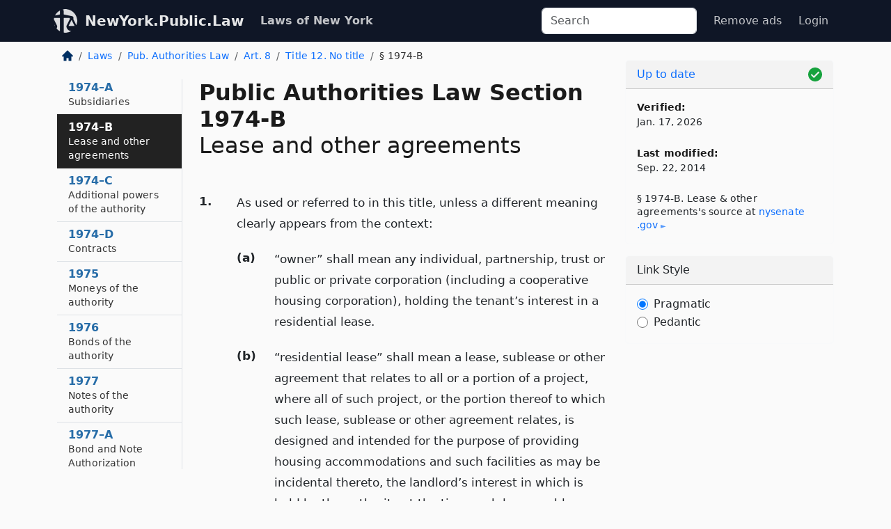

--- FILE ---
content_type: text/html; charset=utf-8
request_url: https://newyork.public.law/laws/n.y._public_authorities_law_section_1974-b
body_size: 7143
content:
<!DOCTYPE html>
<html lang='en'>
<head>
<meta charset='utf-8'>
<meta content='width=device-width, initial-scale=1, shrink-to-fit=no' name='viewport'>
<meta content='ie=edge' http-equiv='x-ua-compatible'>
  <!-- Google tag (gtag.js) -->
  <script async src="https://www.googletagmanager.com/gtag/js?id=G-H4FE23NSBJ" crossorigin="anonymous"></script>
  <script>
    window.dataLayer = window.dataLayer || [];
    function gtag(){dataLayer.push(arguments);}
    gtag('js', new Date());

    gtag('config', 'G-H4FE23NSBJ');
  </script>

<!-- Metadata -->
<title>N.Y. Public Authorities Law Section 1974-B – Lease and other agreements (2026)</title>
<meta content='1. As used or referred to in this title, unless a different meaning clearly appears from the context, (a) &quot;owner&quot; shall mean…' name='description'>

<link rel="canonical" href="https://newyork.public.law/laws/n.y._public_authorities_law_section_1974-b">

    <!-- Twitter Meta Tags -->
    <meta name="twitter:card"        content="summary">
    <meta name="twitter:site"        content="@law_is_code">
    <meta name="twitter:title"       content="N.Y. Public Authorities Law Section 1974-B – Lease and other agreements (2026)">
    <meta name="twitter:description" content="1. As used or referred to in this title, unless a different meaning clearly appears from the context, (a) &quot;owner&quot; shall mean…">

    <!-- Facebook Meta Tags -->
    <meta property="og:type"         content="article">
    <meta property="og:url"          content="https://newyork.public.law/laws/n.y._public_authorities_law_section_1974-b">
    <meta property="og:title"        content="N.Y. Public Authorities Law Section 1974-B – Lease and other agreements (2026)">
    <meta property="og:determiner"   content="the">
    <meta property="og:description"  content="1. As used or referred to in this title, unless a different meaning clearly appears from the context, (a) &quot;owner&quot; shall mean…">

    <meta property="article:author"  content="NY State Senate">

    <meta property="article:section" content="Public Authorities Law">

    <!-- Apple Meta Tags -->
    <meta property="og:site_name"     content="NewYork.Public.Law">

    <!-- LinkedIn Meta Tags -->
    <meta property="og:title"        content="N.Y. Public Authorities Law Section 1974-B – Lease and other agreements (2026)" name="title">

        <!-- Jurisdiction Icon -->

        <meta name="twitter:image"       content="https://newyork.public.law/assets/jurisdiction/new-york-c954d87af14b523b19b292236af483242aa1ca9007e0b96080fd9afcd3928858.png">
        <meta name="twitter:image:alt"   content="New York icon">
        
        <link rel="apple-touch-icon"     href="https://newyork.public.law/assets/jurisdiction/256x256/new-york-178e7f7dd689fa81d78879372c59764dd65e7a08331c87f39f8232d2a004a913.png" sizes="256x256" >
        <meta property="og:image"        content="https://newyork.public.law/assets/jurisdiction/256x256/new-york-178e7f7dd689fa81d78879372c59764dd65e7a08331c87f39f8232d2a004a913.png">
        <meta property="og:image:type"   content="image/png">
        <meta property="og:image:width"  content="256">
        <meta property="og:image:height" content="256">
        <meta property="og:image:alt"    content="New York icon">

<!-- CSS -->
<link rel="stylesheet" href="/assets/themes/newyork-d717e4a0f22620baf088db4cfa7f0d2d3b50699bbb154e8b7c884e7547a55cd0.css">
<!-- Favicons -->
<!-- Platform-independent .ico -->
<link rel="icon" type="image/x-icon" href="/assets/favicon/favicon-1971bb419bcff8b826acfc6d31b7bcdaa84e2b889fb346f139d81d504e21301c.ico">
<!-- Generic Favicon -->
<link rel="icon" type="image/png" href="/assets/favicon/favicon-196x196-1a89cdc4f55cce907983623a3705b278153a4a7c3f4e937224c2f68263cdf079.png" sizes="196x196">
<!-- Apple -->
<link rel="icon" type="image/png" href="/assets/favicon/apple-touch-icon-152x152-34df06b5e2e93efe4b77219bb2f7c625e82b95f0bdadc5b066ec667d56fd329d.png" sizes="196x196">
<!-- Microsoft favicons -->
<meta content='#FFFFFF' name='msapplication-TileColor'>
<meta content='https://california.public.law/assets/favicon/mstile-144x144-1ff51a60a42438151b0aa8d2b8ecdaa867d9af9ede744983626c8263eb9051c5.png' name='msapplication-TileImage'>
<meta content='https://california.public.law/assets/favicon/mstile-310x150-ae54f5e235f629e5bbc1b3787980a0a0c790ccaaf7e6153f46e35480b9460a78.png' name='msapplication-wide310x150logo'>
<meta content='https://california.public.law/assets/favicon/mstile-310x310-c954d87af14b523b19b292236af483242aa1ca9007e0b96080fd9afcd3928858.png' name='msapplication-square310x310logo'>

<!-- Structured Data -->


  <script type="text/javascript" 
          async="async" 
          data-noptimize="1" 
          data-cfasync="false" 
          src="//scripts.pubnation.com/tags/94287298-70cd-4370-b788-e4f2e9fa8c06.js">
  </script>

</head>



<body data-environment="production" data-parent-path="/laws/n.y._public_authorities_law_article_8_title_12" data-revision-ruby="2.2.29" data-revision-ts="2.1.14" data-sentry-dsn-javascript="https://bab07efcc3f7485259f5baf1f2b14d4b@o118555.ingest.us.sentry.io/4509024199901184" data-statute-number="1974-B">

<!-- Logo and Navbar -->
<nav class='navbar navbar-expand-lg navbar-dark d-print-none' id='top-navbar'>
<div class='container'>
<a class='navbar-brand' href='https://newyork.public.law'>
<img alt="Public.Law logo" height="34" width="34" src="/assets/logo/logo-white-on-transparent-68px-8727330fcdef91e245320acd7eb218bf7c3fc280a9ac48873293e89c65f1557a.png">
</a>
<a class='navbar-brand' href='https://newyork.public.law'>
NewYork.Public.Law
</a>
<button aria-controls='navbarSupportedContent' aria-expanded='false' aria-label='Toggle navigation' class='navbar-toggler' data-bs-target='#navbarSupportedContent' data-bs-toggle='collapse' type='button'>
<span class='navbar-toggler-icon'></span>
</button>
<div class='collapse navbar-collapse' id='navbarSupportedContent'>
<ul class='navbar-nav me-auto'>
<li class='nav-item active'>
<a class='nav-link' href='/laws'>Laws of New York</a>
</li>
<!-- Hack to add the ORCP if this is the Oregon site -->
</ul>
<!-- Small search form -->
<form class="form-inline my-2 my-lg-0 me-2" action="/search" accept-charset="UTF-8" method="get"><input type="search" name="term" id="term" value="" class="form-control mr-sm-2" placeholder="Search" aria-label="Search">
</form>
<ul class='navbar-nav me-right'>
<li class="nav-item rounded ms-1 me-1"><a class="nav-link rounded ms-1 me-1" href="https://www.public.law/pricing">Remove ads</a></li>
<li class="nav-item"><a class="nav-link" href="/users/sign_in">Login</a></li>
</ul>
</div>
</div>
</nav>

<div class='container'>
<div class='row'>
<div class='col-sm-10 col-print-12'>
<div class='d-print-none mb-4'>
  <script type="application/ld+json">
{"@context":"https://schema.org","@type":"BreadcrumbList","itemListElement":[{"@type":"ListItem","position":1,"item":"https://newyork.public.law/","name":"\u003cimg alt=\"Home\" height=\"16\" width=\"16\" src=\"/assets/home-bdfd622f0da71bdae5658d6657246217fd7f910da9dce4be94da15f81e831120.svg\"\u003e"},{"@type":"ListItem","position":2,"item":"https://newyork.public.law/laws","name":"Laws"},{"@type":"ListItem","position":3,"item":"https://newyork.public.law/laws/n.y._public_authorities_law","name":"Pub. Authorities Law"},{"@type":"ListItem","position":4,"item":"https://newyork.public.law/laws/n.y._public_authorities_law_article_8","name":"Art. 8"},{"@type":"ListItem","position":5,"item":"https://newyork.public.law/laws/n.y._public_authorities_law_article_8_title_12","name":"Title 12. No title"},{"@type":"ListItem","position":6,"item":"https://newyork.public.law/laws/n.y._public_authorities_law_section_1974-b","name":"§ 1974-B"}]}
</script>

<nav aria-label="breadcrumb">
  <ol class="breadcrumb">
      <li class="breadcrumb-item">
        <a href="https://newyork.public.law/"><img alt="Home" height="16" width="16" src="/assets/home-bdfd622f0da71bdae5658d6657246217fd7f910da9dce4be94da15f81e831120.svg"></a>
      </li>
      <li class="breadcrumb-item">
        <a href="https://newyork.public.law/laws">Laws</a>
      </li>
      <li class="breadcrumb-item">
        <a href="https://newyork.public.law/laws/n.y._public_authorities_law">Pub. Authorities Law</a>
      </li>
      <li class="breadcrumb-item">
        <a href="https://newyork.public.law/laws/n.y._public_authorities_law_article_8">Art. 8</a>
      </li>
      <li class="breadcrumb-item">
        <a href="https://newyork.public.law/laws/n.y._public_authorities_law_article_8_title_12">Title 12. No title</a>
      </li>
    
      <li class="breadcrumb-item active" aria-current="page">
        § 1974-B
      </li>
  </ol>
</nav> 

</div>


<div class='row'>
<div class='col-sm order-last'>
<article>
<div id='leaf-page-title'>
<h1 id='number_and_name'>
<span class='meta-name-and-number'>
<span class='d-none d-print-inline'>
N.Y.
</span>
Public Authorities Law Section 1974-B
</span>
<br>
<span id='name'>
Lease and other agreements
</span>
</h1>
</div>

<hr class='d-none d-print-block top'>
<div id='leaf-statute-body'>
<section class="level-0 non-meta outline"><h2>1.</h2> As used or referred to in this title, unless a different meaning clearly appears from the context:</section>
<section class="level-1 non-meta outline"><h3>(a)</h3> &ldquo;owner&rdquo; shall mean any individual, partnership, trust or public or private corporation (including a cooperative housing corporation), holding the tenant’s interest in a residential lease.</section>
<section class="level-1 non-meta outline"><h3>(b)</h3> &ldquo;residential lease&rdquo; shall mean a lease, sublease or other agreement that relates to all or a portion of a project, where all of such project, or the portion thereof to which such lease, sublease or other agreement relates, is designed and intended for the purpose of providing housing accommodations and such facilities as may be incidental thereto, the landlord’s interest in which is held by the authority at the time such lease, sublease or other agreement is entered into.</section>
<section class="level-1 non-meta outline"><h3>(c)</h3> &ldquo;underlying parcel&rdquo; shall mean a parcel subject to a residential lease; provided, however, that in any case where the tenant’s interest in a residential lease is held by a unit owner, &ldquo;underlying parcel&rdquo; shall mean the parcel in which the unit is included.</section>
<section class="level-1 non-meta outline"><h3>(d)</h3> the terms &ldquo;unit owner&rdquo; and &ldquo;unit&rdquo; shall have the meanings specified in <a class="pragmatic" href="/laws/n.y._real_property_law_section_339-e">Real Property Law § 339-E (Definitions)</a><a class="pedantic" href="/laws/n.y._real_property_law_section_339-e" data-bs-toggle="tooltip" data-bs-placement="right" title="Real Property Law § 339-E (Definitions)">section three hundred thirty-nine-e of the real property law</a>. The term &ldquo;parcel&rdquo; shall have the meaning specified in <a class="pragmatic" href="/laws/n.y._real_property_tax_law_section_102">Real Property Tax Law § 102 (Definitions)</a><a class="pedantic" href="/laws/n.y._real_property_tax_law_section_102" data-bs-toggle="tooltip" data-bs-placement="right" title="Real Property Tax Law § 102 (Definitions)">section one hundred two of the real property tax law</a>; provided, however, that in any case where the tenant’s interest in a residential lease is held by a unit owner, &ldquo;parcel&rdquo; shall mean the real property deemed to be a parcel pursuant to paragraph (a) of subdivision two of <a class="pragmatic" href="/laws/n.y._real_property_law_section_339-y">Real Property Law § 339-Y (Separate taxation)</a><a class="pedantic" href="/laws/n.y._real_property_law_section_339-y" data-bs-toggle="tooltip" data-bs-placement="right" title="Real Property Law § 339-Y (Separate taxation)">section three hundred thirty-nine-y of the real property law</a>.</section>
<section class="level-0 non-meta outline"><h2>2.</h2> (a) If an underlying parcel is exempt from real property taxes, or no real property taxes are payable with respect thereto, pursuant to the provisions of <a class="pragmatic" href="/laws/n.y._public_authorities_law_section_1981">§ 1981 (Exemption from taxes)</a><a class="pedantic" href="/laws/n.y._public_authorities_law_section_1981" data-bs-toggle="tooltip" data-bs-placement="right" title="§ 1981 (Exemption from taxes)">section nineteen hundred eighty-one of this title</a> or of section twenty-two of chapter one hundred seventy-four of the laws of nineteen hundred sixty-eight, the residential lease for such underlying parcel shall provide for the payment by the owner of such residential lease to the authority of annual or other periodic amounts equal to the amount of real property taxes that otherwise would be paid or payable with respect to such underlying parcel, after giving effect to any real property tax abatements and exemptions, if any, which would be applicable thereto, if the provisions of <a class="pragmatic" href="/laws/n.y._public_authorities_law_section_1981">§ 1981 (Exemption from taxes)</a><a class="pedantic" href="/laws/n.y._public_authorities_law_section_1981" data-bs-toggle="tooltip" data-bs-placement="right" title="§ 1981 (Exemption from taxes)">section nineteen hundred eighty-one of this title</a> or of section twenty-two of chapter one hundred seventy-four of the laws of nineteen hundred sixty-eight were not applicable to such underlying parcel.</section>
<section class="level-1 non-meta outline"><h3>(b)</h3> If an underlying parcel is owned by the city of New York, the residential lease for such underlying parcel shall provide for the payment by the owner of such residential lease to the city of New York of annual or other periodic amounts equal to the amount of real property taxes that are payable with respect to such underlying parcel, after giving effect to any real property tax abatements and exemptions, if any, which are applicable thereto.</section>
<section class="level-1 non-meta outline"><h3>(c)</h3> Where the owner of a residential lease is assessed for real property taxes with respect to the underlying parcel subject to such residential lease pursuant to <a class="pragmatic" href="/laws/n.y._real_property_tax_law_section_502">Real Property Tax Law § 502 (Form of assessment roll)</a><a class="pedantic" href="/laws/n.y._real_property_tax_law_section_502" data-bs-toggle="tooltip" data-bs-placement="right" title="Real Property Tax Law § 502 (Form of assessment roll)">section five hundred two of the real property tax law</a> and <a class="pragmatic" href="/laws/n.y._real_property_law_section_339-y">Real Property Law § 339-Y (Separate taxation)</a><a class="pedantic" href="/laws/n.y._real_property_law_section_339-y" data-bs-toggle="tooltip" data-bs-placement="right" title="Real Property Law § 339-Y (Separate taxation)">section three hundred thirty-nine-y of the real property law</a>, payment of such real property taxes shall be credited against the annual or periodic amounts of tax equivalency payments, payments in lieu of taxes or similar payments required to be paid under such residential lease.</section>


<div class='d-print-none mt-5'>
<hr style='width: 33%; margin-left: 0;'>
<p class='small' style='line-height: 1.4em; letter-spacing: 0.01rem;'>
<cite>
<i>Source:</i>
<i>Section 1974-B — Lease and other agreements</i>,<code> <a id="footer-source-link" rel="nofollow" href="https://www.nysenate.gov/legislation/laws/PBA/1974-B">https://www.&shy;nysenate.&shy;gov/legislation/laws/PBA/1974-B</a></code> (updated Sep. 22, 2014; accessed Jan. 17, 2026).
</cite>
</p>
</div>

</div>
</article>
</div>
<div class='col-sm-3 order-first d-none d-md-block d-print-none'>
<main class='sticky-top'>
<div class='d-flex flex-column align-items-stretch'>
<div class='list-group list-group-flush scrollarea border-end' id='sibling-nav'>
<a class='list-group-item list-group-item-action' href='n.y._public_authorities_law_section_1970' id='n1970'>1970<br><span class='name'>Short title</span></a>
<a class='list-group-item list-group-item-action' href='n.y._public_authorities_law_section_1971' id='n1971'>1971<br><span class='name'>Statement of legislative findings and purposes</span></a>
<a class='list-group-item list-group-item-action' href='n.y._public_authorities_law_section_1972' id='n1972'>1972<br><span class='name'>Definitions</span></a>
<a class='list-group-item list-group-item-action' href='n.y._public_authorities_law_section_1973' id='n1973'>1973<br><span class='name'>Battery park city authority</span></a>
<a class='list-group-item list-group-item-action' href='n.y._public_authorities_law_section_1974' id='n1974'>1974<br><span class='name'>Powers of the authority</span></a>
<a class='list-group-item list-group-item-action' href='n.y._public_authorities_law_section_1974-a' id='n1974-A'>1974–A<br><span class='name'>Subsidiaries</span></a>
<a class='list-group-item list-group-item-action' href='n.y._public_authorities_law_section_1974-b' id='n1974-B'>1974–B<br><span class='name'>Lease and other agreements</span></a>
<a class='list-group-item list-group-item-action' href='n.y._public_authorities_law_section_1974-c' id='n1974-C'>1974–C<br><span class='name'>Additional powers of the authority</span></a>
<a class='list-group-item list-group-item-action' href='n.y._public_authorities_law_section_1974-d' id='n1974-D'>1974–D<br><span class='name'>Contracts</span></a>
<a class='list-group-item list-group-item-action' href='n.y._public_authorities_law_section_1975' id='n1975'>1975<br><span class='name'>Moneys of the authority</span></a>
<a class='list-group-item list-group-item-action' href='n.y._public_authorities_law_section_1976' id='n1976'>1976<br><span class='name'>Bonds of the authority</span></a>
<a class='list-group-item list-group-item-action' href='n.y._public_authorities_law_section_1977' id='n1977'>1977<br><span class='name'>Notes of the authority</span></a>
<a class='list-group-item list-group-item-action' href='n.y._public_authorities_law_section_1977-a' id='n1977-A'>1977–A<br><span class='name'>Bond and Note Authorization</span></a>
<a class='list-group-item list-group-item-action' href='n.y._public_authorities_law_section_1977-b' id='n1977-B'>1977–B<br><span class='name'>Reserve funds and appropriations</span></a>
<a class='list-group-item list-group-item-action' href='n.y._public_authorities_law_section_1977-c' id='n1977-C'>1977–C<br><span class='name'>Reserve funds and appropriations for loans, advances and mortgage financing to housing companies</span></a>
<a class='list-group-item list-group-item-action' href='n.y._public_authorities_law_section_1978' id='n1978'>1978<br><span class='name'>Agreements of the state</span></a>
<a class='list-group-item list-group-item-action' href='n.y._public_authorities_law_section_1979' id='n1979'>1979<br><span class='name'>State and city not liable on bonds and notes</span></a>
<a class='list-group-item list-group-item-action' href='n.y._public_authorities_law_section_1980' id='n1980'>1980<br><span class='name'>Bonds and notes legal investments for public officers and fiduciaries</span></a>
<a class='list-group-item list-group-item-action' href='n.y._public_authorities_law_section_1981' id='n1981'>1981<br><span class='name'>Exemption from taxes</span></a>
<a class='list-group-item list-group-item-action' href='n.y._public_authorities_law_section_1982' id='n1982'>1982<br><span class='name'>Tax contract by the state</span></a>
<a class='list-group-item list-group-item-action' href='n.y._public_authorities_law_section_1983' id='n1983'>1983<br><span class='name'>Remedies of bondholders</span></a>
<a class='list-group-item list-group-item-action' href='n.y._public_authorities_law_section_1984' id='n1984'>1984<br><span class='name'>Actions</span></a>
<a class='list-group-item list-group-item-action' href='n.y._public_authorities_law_section_1985' id='n1985'>1985<br><span class='name'>Limitation of liability</span></a>
<a class='list-group-item list-group-item-action' href='n.y._public_authorities_law_section_1986' id='n1986'>1986<br><span class='name'>Assistance by state officers, departments, agencies and commissions</span></a>
<a class='list-group-item list-group-item-action' href='n.y._public_authorities_law_section_1987' id='n1987'>1987<br><span class='name'>Separability</span></a>
<a class='list-group-item list-group-item-action' href='n.y._public_authorities_law_section_1988' id='n1988'>1988<br><span class='name'>Effect of inconsistent provisions</span></a>

</div>
</div>
</main>
</div>

</div>

</div>
<div class='col-sm-2 d-print-none d-none d-lg-block'>
<!-- Right Side Bar -->
<div class='card border-light mb-1 mt-3'>
<div class='card-header'>
<span>
<img alt="Green check means up to date." style="width: 20px; float: right; margin-top: 2px" width="20" height="20" src="/assets/checked-dark-green-2857f87605b971587a477f5d9beafb3c3a76b47b8a4b5dcecbf01b27418206c1.svg">
</span>
<span>
<a class="card-link" href="https://newyork.public.law/laws/information-about-updates">Up to date</a>
</span>
</div>
<div class='card-body'>
<p class='mb-1 card-text small' style='line-height: 1.5em; letter-spacing: 0.01rem'>
<strong>Verified:</strong>
<br>
Jan. 17, 2026
</p>
<p class='mt-4 card-text small' style='line-height: 1.5em; letter-spacing: 0.01rem'>
<strong>Last modified:</strong>
<br>
Sep. 22, 2014
</p>
<p class='card-text mt-4 small' style='line-height: 1.4em; letter-spacing: 0.01rem'>
<cite>
§ 1974-B. Lease &amp; other agreements's source at
<a class="source-link external" rel="nofollow" href="https://www.nysenate.gov/legislation/laws/PBA/1974-B">nysenate​.gov</a>
</cite>
</p>
</div>
</div>



<div class='card border-light mb-1 mt-3'>
<div class='card-header'>
Link Style
</div>
<div class='card-body'>
<form>
<div class='form-check'>
<input class='form-check-input' id='radioPragmatic' name='customRadio' type='radio'>
<label class='form-check-label' for='radioPragmatic'>
Pragmatic
</label>
</div>
<div class='form-check'>
<input class='form-check-input' id='radioPedantic' name='customRadio' type='radio'>
<label class='form-check-label' for='radioPedantic'>
Pedantic
</label>
</div>
</form>
</div>
</div>



</div>
</div>
<hr class='bottom'>
<footer>
<div class='d-print-none'>
<div class='row'>
<div class='col-sm-3' id='stay-connected'>
<h2>Stay Connected</h2>
<p>
Join thousands of people who receive monthly site updates.
</p>
<p>
<a class='btn btn-primary' href='https://eepurl.com/dqx2dj' id='temp-subscribe' role='button'>Subscribe</a>
</p>
<p id='social-icons'>
<a href="https://www.instagram.com/law.is.code/"><img alt="Instagram" loading="lazy" decoding="async" height="50" width="50" src="/assets/social/instagram-logo-840401f66d7e41fb9696f8e077c49b550e669a1a613e2612a7ba18aa2c53776d.svg"></a>
<a href="https://www.facebook.com/PublicDotLaw"><img alt="Facebook" loading="lazy" decoding="async" height="50" width="50" src="/assets/social/facebook-logo-button-a44d2115afa1417c74235fd98657a42b6602af1b47332364fa6627a80e5a61ff.svg"></a>
<a href="https://twitter.com/law_is_code"><img alt="Twitter" loading="lazy" decoding="async" height="50" width="50" src="/assets/social/twitter-logo-button-39f7c16ed398ca50006cd9a20dc33da44f7110bc26dbe7ec8980cbd9fc44cdc6.svg"></a>
<a href="https://github.com/public-law/"><img alt="Our GitHub Page" loading="lazy" decoding="async" height="50" width="50" src="/assets/social/github-logo-b4302181192a1d29bb4b020699926827cea1717d423541ad0ec8b318cda6ff97.svg"></a>
</p>
</div>
<div class='col-sm-4'>
<h2>Get Legal Help</h2>
<p class='mb-4'>
The <a class="external" href="https://www.nysba.org/">New York State Bar Association</a> runs a service for finding
an attorney in good standing. Initial consultations
are usually free or discounted: <a class="external" href="https://nysba.org/new-york-state-bar-association-lawyer-referral-service/">Lawyer Referral Service</a>
</p>
<h2>Committed to Public Service</h2>
<p>
We will always provide free access to the current law. In addition,
<a href='https://blog.public.law/automatic-upgrade-for-non-profit-educational-and-govt-users/'>we provide special support</a>
for non-profit, educational, and government users. Through social
entre­pre­neurship, we’re lowering the cost of legal services and
increasing citizen access.
</p>
</div>
<div class='col-sm-5'>
<nav>
<h2>Navigate</h2>
<div class='row'>
<div class='col-sm-4'>
<ul class='compact'>
<li class='mb-2'><a href="https://www.public.law/legal-help-services">Find a Lawyer</a></li>
<li class='mb-2'><a href="https://blog.public.law">Blog</a></li>
<li class='mb-2'><a href="https://www.public.law/about-us">About Us</a></li>
<li class='mb-2'><a href="https://www.public.law/api-info">API</a></li>
<li class='mb-2'><a href="https://www.public.law/contact-us">Contact Us</a></li>
<li class='mb-2'><a href="https://www.public.law/blog">Reports</a></li>
<li class='mb-2'><a href="https://www.public.law/sources">Secondary Sources</a></li>
<li class='mb-2'><a href="https://www.public.law/privacy-policy">Privacy Policy</a></li>
</ul>
</div>
<div class='col-sm-8'>
<table class='table table-sm table-borderless table-light'>
<tbody>
<tr>
<th>California:</th>
<td><a href="https://california.public.law/codes">Codes</a></td>
</tr>
<tr>
<th>Colorado:</th>
<td><a href="https://colorado.public.law/statutes">C.R.S.</a></td>
</tr>
<tr>
<th>Florida:</th>
<td><a href="https://florida.public.law/statutes">Statutes</a></td>
</tr>
<tr>
<th>Nevada:</th>
<td><a href="https://nevada.public.law/statutes">NRS</a></td>
</tr>
<tr>
<th>New York:</th>
<td><a href="https://newyork.public.law/laws">Laws</a></td>
</tr>
<tr>
<th>Oregon:</th>
<td><a href="https://oregon.public.law/rules">OAR</a>, <a href="https://oregon.public.law/statutes">ORS</a></td>
</tr>
<tr>
<th>Texas:</th>
<td><a href="https://texas.public.law/statutes">Statutes</a></td>
</tr>
<tr>
<th>World:</th>
<td><a href="https://www.public.law/world/rome_statute">Rome Statute</a>, <a href="https://www.public.law/dictionary">International Dictionary</a></td>
</tr>
</tbody>
</table>
</div>
</div>
</nav>
</div>
</div>

</div>
<div class='d-none d-print-block'>
<p class='small'>
<i>Location:</i>
<code>https://newyork.public.law/laws/n.y._public_authorities_law_section_1974-b</code>
</p>
<p class='small'>
<i>Original Source:</i>
<i>Section 1974-B — Lease and other agreements</i>,
<code>https://www.&shy;nysenate.&shy;gov/legislation/laws/PBA/1974-B</code>
(last ac&shy;cessed Jan. 17, 2026).
</p>

</div>
</footer>

<!-- Modal -->
<div class="modal fade" id="intentionallyBlankModal" tabindex="-1" aria-labelledby="intentionallyBlankModalLabel" aria-hidden="true">
    <div class="modal-dialog modal-dialog-centered">
      <div class="modal-content">
        <div class="modal-header">
          <h5 class="modal-title" id="intentionallyBlankModalLabel">Blank Outline Levels</h5>
          <button type="button" class="close" data-bs-dismiss="modal" aria-label="Close">
            <span aria-hidden="true">&times;</span>
          </button>
        </div>
        <div class="modal-body">
          <p>
          The legislature occasionally skips outline levels.
          For example:
          </p>

<pre>(3) A person may apply [...]
(4)(a) A person petitioning for relief [...]</pre>

          <p>
            In this example, <strong>(3)</strong>, <strong>(4)</strong>,
            and <strong>(4)(a)</strong> are all outline levels, but 
            <strong>(4)</strong> was
            omitted by its authors. It's only implied. This presents an
            interesting challenge when laying out the text. We've
            decided to display a blank section with this note, in order
            to aide readability.
          </p>

          <div class="alert alert-info" role="alert">
            <strong>Trust but verify.</strong>
              <cite>
                <a class="source-link external" rel="nofollow" href="https://www.nysenate.gov/legislation/laws/PBA/1974-B">Here is the original source for section 1974-B</a>
              </cite>
          </div>

          <p>
            Do you have an opinion about this solution?
            <a href="https://www.public.law/contact-us">Drop us a line.</a>
          </p>
        </div>
        <div class="modal-footer">
          <button type="button" class="btn btn-primary" data-bs-dismiss="modal">Close</button>
        </div>
      </div>
    </div>
  </div>

</div>
    <script src="https://js.sentry-cdn.com/bab07efcc3f7485259f5baf1f2b14d4b.min.js" crossorigin="anonymous"></script>

<script src="/assets/application-8807a6c505c369ecf132761755ed2343e2aa03aad8dedd9e32a7ca33c042fd94.js" type="module"></script>
</body>

</html>
